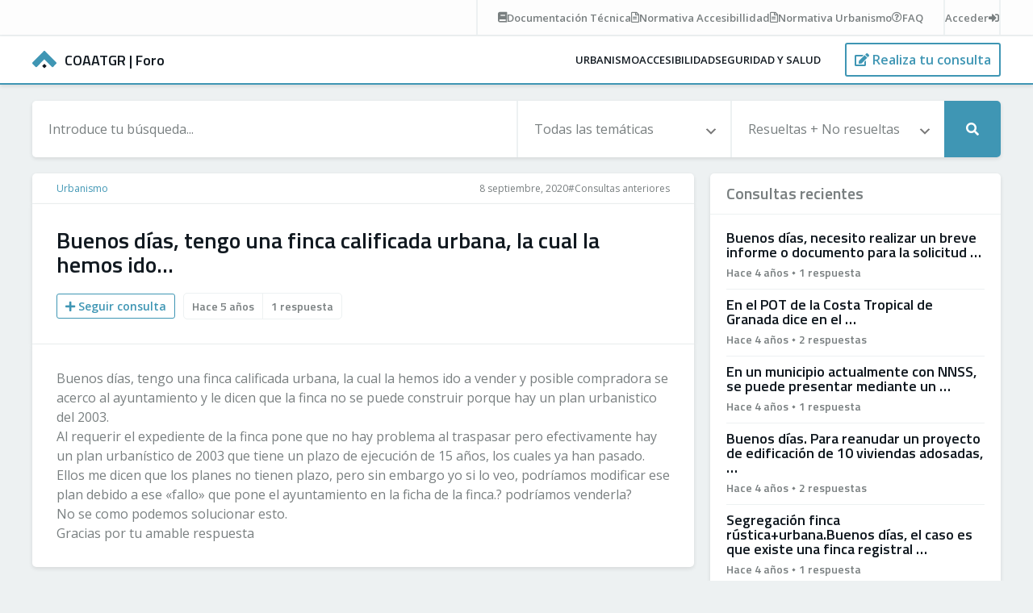

--- FILE ---
content_type: text/html; charset=UTF-8
request_url: https://foro.coaatgr.es/buenos-dias-tengo-una-finca-calificada-urbana-la-cual-la-hemos-ido/
body_size: 7034
content:
<!doctype html><html lang="es"><head><meta charset="UTF-8"><meta name="theme-color" content="#3f96b4"><meta name="viewport" content="width=device-width, initial-scale=1.0, maximum-scale=3.0, user-scalable=yes" /><link rel="pingback" href="https://foro.coaatgr.es/xmlrpc.php" /><meta name='robots' content='index, follow, max-image-preview:large, max-snippet:-1, max-video-preview:-1' /><title>Buenos días, tengo una finca calificada urbana, la cual la hemos ido... - COAATGR | Foro</title><link rel="canonical" href="https://foro.coaatgr.es/buenos-dias-tengo-una-finca-calificada-urbana-la-cual-la-hemos-ido/" /><meta property="og:locale" content="es_ES" /><meta property="og:type" content="article" /><meta property="og:title" content="Buenos días, tengo una finca calificada urbana, la cual la hemos ido... - COAATGR | Foro" /><meta property="og:description" content="Buenos días, tengo una finca calificada urbana, la cual la hemos ido a vender y posible compradora se acerco al ayuntamiento y le dicen que la finca no se puede construir porque hay un plan urbanistico del 2003. Al requerir el expediente de la finca pone que no hay problema al traspasar pero efectivamente hay [&hellip;]" /><meta property="og:url" content="https://foro.coaatgr.es/buenos-dias-tengo-una-finca-calificada-urbana-la-cual-la-hemos-ido/" /><meta property="og:site_name" content="COAATGR | Foro" /><meta property="article:publisher" content="https://www.facebook.com/coaatgr" /><meta property="article:published_time" content="2020-09-08T09:26:43+00:00" /><meta property="article:modified_time" content="2021-11-11T11:57:38+00:00" /><meta name="author" content="Anónimo" /><meta name="twitter:card" content="summary_large_image" /><meta name="twitter:creator" content="@aparejadoresgrx" /><meta name="twitter:site" content="@aparejadoresgrx" /><meta name="twitter:label1" content="Escrito por" /><meta name="twitter:data1" content="Anónimo" /><meta name="twitter:label2" content="Tiempo de lectura" /><meta name="twitter:data2" content="1 minuto" /> <script type="application/ld+json" class="yoast-schema-graph">{"@context":"https://schema.org","@graph":[{"@type":"Article","@id":"https://foro.coaatgr.es/buenos-dias-tengo-una-finca-calificada-urbana-la-cual-la-hemos-ido/#article","isPartOf":{"@id":"https://foro.coaatgr.es/buenos-dias-tengo-una-finca-calificada-urbana-la-cual-la-hemos-ido/"},"author":{"name":"Anónimo","@id":"https://foro.coaatgr.es/#/schema/person/42da6a3a88397c78b55e9b805cf50154"},"headline":"Buenos días, tengo una finca calificada urbana, la cual la hemos ido&#8230;","datePublished":"2020-09-08T09:26:43+00:00","dateModified":"2021-11-11T11:57:38+00:00","mainEntityOfPage":{"@id":"https://foro.coaatgr.es/buenos-dias-tengo-una-finca-calificada-urbana-la-cual-la-hemos-ido/"},"wordCount":137,"commentCount":1,"publisher":{"@id":"https://foro.coaatgr.es/#organization"},"keywords":["Consultas anteriores"],"articleSection":["Urbanismo"],"inLanguage":"es","potentialAction":[{"@type":"CommentAction","name":"Comment","target":["https://foro.coaatgr.es/buenos-dias-tengo-una-finca-calificada-urbana-la-cual-la-hemos-ido/#respond"]}]},{"@type":"WebPage","@id":"https://foro.coaatgr.es/buenos-dias-tengo-una-finca-calificada-urbana-la-cual-la-hemos-ido/","url":"https://foro.coaatgr.es/buenos-dias-tengo-una-finca-calificada-urbana-la-cual-la-hemos-ido/","name":"Buenos días, tengo una finca calificada urbana, la cual la hemos ido... - COAATGR | Foro","isPartOf":{"@id":"https://foro.coaatgr.es/#website"},"datePublished":"2020-09-08T09:26:43+00:00","dateModified":"2021-11-11T11:57:38+00:00","breadcrumb":{"@id":"https://foro.coaatgr.es/buenos-dias-tengo-una-finca-calificada-urbana-la-cual-la-hemos-ido/#breadcrumb"},"inLanguage":"es","potentialAction":[{"@type":"ReadAction","target":["https://foro.coaatgr.es/buenos-dias-tengo-una-finca-calificada-urbana-la-cual-la-hemos-ido/"]}]},{"@type":"BreadcrumbList","@id":"https://foro.coaatgr.es/buenos-dias-tengo-una-finca-calificada-urbana-la-cual-la-hemos-ido/#breadcrumb","itemListElement":[{"@type":"ListItem","position":1,"name":"Portada","item":"https://foro.coaatgr.es/"},{"@type":"ListItem","position":2,"name":"Buenos días, tengo una finca calificada urbana, la cual la hemos ido&#8230;"}]},{"@type":"WebSite","@id":"https://foro.coaatgr.es/#website","url":"https://foro.coaatgr.es/","name":"COAATGR | Foro","description":"Consultas y respuestas en COAATGR","publisher":{"@id":"https://foro.coaatgr.es/#organization"},"potentialAction":[{"@type":"SearchAction","target":{"@type":"EntryPoint","urlTemplate":"https://foro.coaatgr.es/?s={search_term_string}"},"query-input":{"@type":"PropertyValueSpecification","valueRequired":true,"valueName":"search_term_string"}}],"inLanguage":"es"},{"@type":"Organization","@id":"https://foro.coaatgr.es/#organization","name":"COAATGR Foro","url":"https://foro.coaatgr.es/","logo":{"@type":"ImageObject","inLanguage":"es","@id":"https://foro.coaatgr.es/#/schema/logo/image/","url":"https://foro.coaatgr.es/wp-content/uploads/coaatgr-foro.png","contentUrl":"https://foro.coaatgr.es/wp-content/uploads/coaatgr-foro.png","width":501,"height":166,"caption":"COAATGR Foro"},"image":{"@id":"https://foro.coaatgr.es/#/schema/logo/image/"},"sameAs":["https://www.facebook.com/coaatgr","https://x.com/aparejadoresgrx","https://www.linkedin.com/company/aparejadoresgranada","https://www.youtube.com/user/CoaatGranada"]},{"@type":"Person","@id":"https://foro.coaatgr.es/#/schema/person/42da6a3a88397c78b55e9b805cf50154","name":"Anónimo","image":{"@type":"ImageObject","inLanguage":"es","@id":"https://foro.coaatgr.es/#/schema/person/image/","url":"https://secure.gravatar.com/avatar/14f9faee67f96f36648f62f014a764d04d3d8724e2230ddc8b5dddb5fa380898?s=96&d=mm&r=g","contentUrl":"https://secure.gravatar.com/avatar/14f9faee67f96f36648f62f014a764d04d3d8724e2230ddc8b5dddb5fa380898?s=96&d=mm&r=g","caption":"Anónimo"},"sameAs":["https://foro.coaatgr.es"],"url":"https://foro.coaatgr.es/author/anonimo/"}]}</script> <link rel='dns-prefetch' href='//hcaptcha.com' /><link rel="alternate" type="application/rss+xml" title="COAATGR | Foro &raquo; Comentario Buenos días, tengo una finca calificada urbana, la cual la hemos ido&#8230; del feed" href="https://foro.coaatgr.es/buenos-dias-tengo-una-finca-calificada-urbana-la-cual-la-hemos-ido/feed/" /><link rel="alternate" title="oEmbed (JSON)" type="application/json+oembed" href="https://foro.coaatgr.es/wp-json/oembed/1.0/embed?url=https%3A%2F%2Fforo.coaatgr.es%2Fbuenos-dias-tengo-una-finca-calificada-urbana-la-cual-la-hemos-ido%2F" /><link rel="alternate" title="oEmbed (XML)" type="text/xml+oembed" href="https://foro.coaatgr.es/wp-json/oembed/1.0/embed?url=https%3A%2F%2Fforo.coaatgr.es%2Fbuenos-dias-tengo-una-finca-calificada-urbana-la-cual-la-hemos-ido%2F&#038;format=xml" /><style id='wp-img-auto-sizes-contain-inline-css' type='text/css'>img:is([sizes=auto i],[sizes^="auto," i]){contain-intrinsic-size:3000px 1500px}
/*# sourceURL=wp-img-auto-sizes-contain-inline-css */</style><link rel='stylesheet' id='normalize-css' href='https://foro.coaatgr.es/wp-content/cache/autoptimize/autoptimize_single_296b1cd89ce2a3561cfc0cd4b299222d.php?ver=8.0.1' type='text/css' media='all' /><link rel='stylesheet' id='carousel-css' href='https://foro.coaatgr.es/wp-content/themes/coaatgr_foro/css/owl.carousel.min.css?ver=2.3.4' type='text/css' media='all' /><link rel='stylesheet' id='style-css' href='https://foro.coaatgr.es/wp-content/cache/autoptimize/autoptimize_single_322dfaf7a37d897fa2b7f8a5bc1e3d01.php?ver=1.0' type='text/css' media='all' /><link rel='stylesheet' id='custom-forms-css' href='https://foro.coaatgr.es/wp-content/cache/autoptimize/autoptimize_single_843628c2b9aeefb08910fba5076a3620.php?ver=1.0' type='text/css' media='all' /><link rel='stylesheet' id='responsive-css' href='https://foro.coaatgr.es/wp-content/cache/autoptimize/autoptimize_single_8bdcb15e5b359d842a413a0a0e408642.php?ver=1.0' type='text/css' media='all' /><link rel="https://api.w.org/" href="https://foro.coaatgr.es/wp-json/" /><link rel="alternate" title="JSON" type="application/json" href="https://foro.coaatgr.es/wp-json/wp/v2/posts/10963" /><link rel="EditURI" type="application/rsd+xml" title="RSD" href="https://foro.coaatgr.es/xmlrpc.php?rsd" /><link rel='shortlink' href='https://foro.coaatgr.es/?p=10963' /><style>.h-captcha{position:relative;display:block;margin-bottom:2rem;padding:0;clear:both}.h-captcha[data-size="normal"]{width:302px;height:76px}.h-captcha[data-size="compact"]{width:158px;height:138px}.h-captcha[data-size="invisible"]{display:none}.h-captcha iframe{z-index:1}.h-captcha::before{content:"";display:block;position:absolute;top:0;left:0;background:url(https://foro.coaatgr.es/wp-content/plugins/hcaptcha-for-forms-and-more/assets/images/hcaptcha-div-logo.svg) no-repeat;border:1px solid #fff0;border-radius:4px;box-sizing:border-box}.h-captcha::after{content:"La carga del hCaptcha se retrasa hasta que el usuario interactúe.";font-family:-apple-system,system-ui,BlinkMacSystemFont,"Segoe UI",Roboto,Oxygen,Ubuntu,"Helvetica Neue",Arial,sans-serif;font-size:10px;font-weight:500;position:absolute;top:0;bottom:0;left:0;right:0;box-sizing:border-box;color:#bf1722;opacity:0}.h-captcha:not(:has(iframe))::after{animation:hcap-msg-fade-in .3s ease forwards;animation-delay:2s}.h-captcha:has(iframe)::after{animation:none;opacity:0}@keyframes hcap-msg-fade-in{to{opacity:1}}.h-captcha[data-size="normal"]::before{width:302px;height:76px;background-position:93.8% 28%}.h-captcha[data-size="normal"]::after{width:302px;height:76px;display:flex;flex-wrap:wrap;align-content:center;line-height:normal;padding:0 75px 0 10px}.h-captcha[data-size="compact"]::before{width:158px;height:138px;background-position:49.9% 78.8%}.h-captcha[data-size="compact"]::after{width:158px;height:138px;text-align:center;line-height:normal;padding:24px 10px 10px 10px}.h-captcha[data-theme="light"]::before,body.is-light-theme .h-captcha[data-theme="auto"]::before,.h-captcha[data-theme="auto"]::before{background-color:#fafafa;border:1px solid #e0e0e0}.h-captcha[data-theme="dark"]::before,body.is-dark-theme .h-captcha[data-theme="auto"]::before,html.wp-dark-mode-active .h-captcha[data-theme="auto"]::before,html.drdt-dark-mode .h-captcha[data-theme="auto"]::before{background-image:url(https://foro.coaatgr.es/wp-content/plugins/hcaptcha-for-forms-and-more/assets/images/hcaptcha-div-logo-white.svg);background-repeat:no-repeat;background-color:#333;border:1px solid #f5f5f5}@media (prefers-color-scheme:dark){.h-captcha[data-theme="auto"]::before{background-image:url(https://foro.coaatgr.es/wp-content/plugins/hcaptcha-for-forms-and-more/assets/images/hcaptcha-div-logo-white.svg);background-repeat:no-repeat;background-color:#333;border:1px solid #f5f5f5}}.h-captcha[data-theme="custom"]::before{background-color:initial}.h-captcha[data-size="invisible"]::before,.h-captcha[data-size="invisible"]::after{display:none}.h-captcha iframe{position:relative}div[style*="z-index: 2147483647"] div[style*="border-width: 11px"][style*="position: absolute"][style*="pointer-events: none"]{border-style:none}</style><link rel="icon" href="https://foro.coaatgr.es/wp-content/uploads/cropped-favicon-coaatgr-32x32.png" sizes="32x32" /><link rel="icon" href="https://foro.coaatgr.es/wp-content/uploads/cropped-favicon-coaatgr-192x192.png" sizes="192x192" /><link rel="apple-touch-icon" href="https://foro.coaatgr.es/wp-content/uploads/cropped-favicon-coaatgr-180x180.png" /><meta name="msapplication-TileImage" content="https://foro.coaatgr.es/wp-content/uploads/cropped-favicon-coaatgr-270x270.png" />  <script defer src="https://www.googletagmanager.com/gtag/js?id=G-RBPEFRYRK1"></script> <script defer src="[data-uri]"></script> </head><body class="single"><div id="topbar"><div><div class="links"> <a href="https://foro.coaatgr.es/documentacion-tecnica/"><i class="fas fa-book"></i><span><des>Documentación</des><mob>Doc.</mob> Técnica</span></a> <a href="https://foro.coaatgr.es/normativas/accesibilidad/"><i class="far fa-file-alt"></i><span><des>Normativa</des><mob>Norm.</mob> Accesibillidad</span></a> <a href="https://foro.coaatgr.es/normativas/urbanismo/"><i class="far fa-file-alt"></i><span><des>Normativa</des><mob>Norm.</mob> Urbanismo</span></a> <a href="https://foro.coaatgr.es/preguntas-frecuentes/"><i class="far fa-question-circle"></i><span>FAQ</span></a></div><div class="account"> <a href="https://foro.coaatgr.es/acceder/"><span>Acceder</span><i class="fas fa-sign-in-alt"></i></a></div></div></div><header id="header" class="fixed"><nav role="navigation"> <a id="logo" href="https://foro.coaatgr.es" title="COAATGR | Foro"> <img src="https://foro.coaatgr.es/wp-content/themes/coaatgr_foro/images/coaatgr.svg" alt="COAATGR | Foro" width="30" height="21.31"> <strong><span>COAATGR </span>| Foro</strong> </a><div><div class="menu-overlay"><ul id="menu-main" class="menu"><li><a class="flex justify-center relative" href="https://foro.coaatgr.es/urbanismo/">Urbanismo</a></li><li><a class="flex justify-center relative" href="https://foro.coaatgr.es/accesibilidad/">Accesibilidad</a></li><li><a class="flex justify-center relative" href="https://foro.coaatgr.es/seguridad-salud/">Seguridad y salud</a></li></ul></div> <span> <a href="#mobile" mobile><i class="fas fa-bars"></i></a></li> <a class="button" href="https://foro.coaatgr.es/nueva-consulta/" aria-label="Realiza tu consulta"><i class="fas fa-edit"></i> <span>Realiza tu consulta</span></a></li> <a class="button search" href="https://foro.coaatgr.es/acceder/" aria-label="Busca tu consulta"><i class="fas fa-search"></i></a></li> </span></div></nav></header><main role="main"><section> <search><form action="https://foro.coaatgr.es"> <input type="text" name="s" value="" placeholder="Introduce tu búsqueda..."> <select name="category"><option value="0">Todas las temáticas</option><option value="1">Urbanismo</option><option value="2">Accesibilidad</option><option value="45">Seguridad y salud</option><option value="60">Técnicos</option> </select> <select name="solved"><option value="0">Resueltas + No resueltas</option><option value="1">Resueltas</option><option value="2">Sin resolver</option> </select> <button type="submit" aria-label="Realizar búsqueda"><i class="fas fa-search"></i></button></form> </search><article> <breadcrumbs> <span> <a href="https://foro.coaatgr.es/urbanismo/">Urbanismo</a> </span><div> <date>8 septiembre, 2020 </date> <span><a href="https://foro.coaatgr.es/tag/consultas-anteriores/">#Consultas anteriores</a> </span></div> </breadcrumbs><header><h1>Buenos días, tengo una finca calificada urbana, la cual la hemos ido&#8230;</h1> <metadata> <a class="button small" href="https://foro.coaatgr.es/acceder?redirect_to=https://foro.coaatgr.es/buenos-dias-tengo-una-finca-calificada-urbana-la-cual-la-hemos-ido/"><i class="fas fa-plus"></i> Seguir consulta</a> <data><span>Hace 5 años</span><span>1 respuesta</span></data> </metadata></header> <content><p>Buenos días, tengo una finca calificada urbana, la cual la hemos ido a vender y posible compradora se acerco al ayuntamiento y le dicen que la finca no se puede construir porque hay un plan urbanistico del 2003.<br/> Al requerir el expediente de la finca pone que no hay problema al traspasar pero efectivamente hay un plan urbanístico de 2003 que tiene un plazo de ejecución de 15 años, los cuales ya han pasado. Ellos me dicen que los planes no tienen plazo, pero sin embargo yo si lo veo, podríamos modificar ese plan debido a ese «fallo» que pone el ayuntamiento en la ficha de la finca.? podríamos venderla?<br/> No se como podemos solucionar esto.<br/> Gracias por tu amable respuesta</p> </content> <filter> <span> <strong>Orden:</strong> <select name="comment-order" id="comment-order"><option value="id">Por defecto</option><option value="votes">Más votados</option><option value="date">Más recientes</option> </select> </span> <span> <strong>1 respuesta</strong> <a href="https://foro.coaatgr.es/acceder?redirect_to=https://foro.coaatgr.es/buenos-dias-tengo-una-finca-calificada-urbana-la-cual-la-hemos-ido/" class="button">Responder consulta</a> </span> </filter> <comments> <comment data-author="Emilio Martín" data-id="3647" data-votes="0" data-date="1599815610"><header><h4><a href="https://foro.coaatgr.es/cuenta/"><user><name>Emilio Martín (Tú)</name><rank></rank></a></user> <span>Hace 5 años</span></h4> <actions> <votes disabled><count>0</count><a href="#upvote" data-id="0"><i class="far fa-thumbs-up"></i></a></votes> <span>#1</span> </actions></header> <content><p>Buenos días.</p><p>Es difícil responde si no concreta en que consiste en plan, que clase de plan es y como le afecta a la parcela. ¿Podría ubicarnos la parcela en un mapa, señalando el municipio de que se trata?.</p><p>La parcela siempre se puede vender haciendo constar las limitaciones que impone la ordenación urbanística en vigor.</p><p>El planeamiento se puede modificar siempre que se justifique su necesidad. La modificación puede ser a iniciativa privada, pero debe ser aceptada y tramitada por el Ayuntamiento.</p><p>Saludos</p> </content><footer> <file> </file> <span> <a href="https://foro.coaatgr.es/acceder?redirect_to=https://foro.coaatgr.es/buenos-dias-tengo-una-finca-calificada-urbana-la-cual-la-hemos-ido/">Comentar</a> </span></footer> </comment> </comments><div id="respond-form"><div id="respond" class="comment-respond"><h3 id="reply-title" class="comment-reply-title">Deja una respuesta <small><a rel="nofollow" id="cancel-comment-reply-link" href="/buenos-dias-tengo-una-finca-calificada-urbana-la-cual-la-hemos-ido/#respond" style="display:none;">Cancelar la respuesta</a></small></h3><p class="must-log-in">Debes estar <a href="https://foro.coaatgr.es/registro/">registrado</a> o <a href="https://foro.coaatgr.es/acceder/?redirect_to=https%3A%2F%2Fforo.coaatgr.es%2Fbuenos-dias-tengo-una-finca-calificada-urbana-la-cual-la-hemos-ido%2F">acceder</a> para responder consultas.</p></div></div></article><aside> <widget><h5>Consultas recientes</h5><content><article><h3>Buenos días, necesito realizar un breve informe o documento para la solicitud &#8230;</h3><data><span>Hace 4 años</span><i></i><span>1 respuesta</span></data><a href="https://foro.coaatgr.es/buenos-dias-necesito-realizar-un-breve-informe-o-documento-para-la-solicitud/"></a></article><article><h3>En el POT de la Costa Tropical de Granada dice en el &#8230;</h3><data><span>Hace 4 años</span><i></i><span>2 respuestas</span></data><a href="https://foro.coaatgr.es/en-el-pot-de-la-costa-tropical-de-granada-dice-en-el/"></a></article><article><h3>En un municipio actualmente con NNSS, se puede presentar  mediante un &#8230;</h3><data><span>Hace 4 años</span><i></i><span>1 respuesta</span></data><a href="https://foro.coaatgr.es/en-un-municipio-actualmente-con-nnss-se-puede-presentar-mediante-un/"></a></article><article><h3>Buenos días. Para reanudar un proyecto de edificación de 10 viviendas adosadas, &#8230;</h3><data><span>Hace 4 años</span><i></i><span>2 respuestas</span></data><a href="https://foro.coaatgr.es/buenos-dias-para-reanudar-un-proyecto-de-edificacion-de-10-viviendas-adosadas/"></a></article><article><h3>Segregación finca rústica+urbana.Buenos días, el caso es que existe una finca registral &#8230;</h3><data><span>Hace 4 años</span><i></i><span>1 respuesta</span></data><a href="https://foro.coaatgr.es/segregacion-finca-rusticaurbana-buenos-dias-el-caso-es-que-existe-una-finca-registral/"></a></article></content></widget><widget><h5>Top usuarios <small>(últimos 30 días)</small></h5><users><user><data><name>Jose Carlos Guerrero Maldonado</name><rank><span style="background-color:#18a555;">A</span><span style="background-color:#18a555;">+</span><span style="background-color:#18a555;">+</span><span style="background-color:#18a555;">+</span></rank></data><points><number>20</number><text>puntos</text></points><a href="https://foro.coaatgr.es/perfil/43/"></a></user><user><data><name>Emilio Martín Herrera</name><rank><span style="background-color:#18a555;">A</span><span style="background-color:#18a555;">+</span><span style="background-color:#18a555;">+</span><span style="background-color:#18a555;">+</span></rank></data><points><number>15</number><text>puntos</text></points><a href="https://foro.coaatgr.es/perfil/12/"></a></user><user><data><name>ANA MARIA RODRIGUEZ GUERRERO</name><rank><span style="background-color:#f1e300;">A</span></rank></data><points><number>5</number><text>puntos</text></points><a href="https://foro.coaatgr.es/perfil/98/"></a></user><user><data><name>Magdalena</name><rank><span style="background-color:#f1e300;">A</span></rank></data><points><number>5</number><text>puntos</text></points><a href="https://foro.coaatgr.es/perfil/255/"></a></user><a href="https://foro.coaatgr.es/ranking/"><i class="fas fa-award"></i> Ver ranking global</a></users></widget></aside></section></main><footer id="footer"><div> <faqs><h3>Preguntas frecuentes</h3><ul><li><a href="https://foro.coaatgr.es/preguntas-frecuentes/#1">¿Cómo publicar una consulta correctamente?</a></li><li><a href="https://foro.coaatgr.es/preguntas-frecuentes/#2">¿De qué formas puedo participar en los Foros?</a></li><li><a href="https://foro.coaatgr.es/preguntas-frecuentes/#3">¿Cómo puedo publicar una consulta/respuesta?</a></li><li><a href="https://foro.coaatgr.es/preguntas-frecuentes/#4">¿Tengo que registrarme o estar colegiado para hacer una consulta?</a></li></ul> </faqs> <links><h3>Enlaces de interés</h3><ul><li><a href="https://foro.coaatgr.es/normas/">Normas del Foro</a></li><li><a href="https://foro.coaatgr.es/ranking/">Ranking de usuarios</a></li><li><a href="https://foro.coaatgr.es/documentacion-tecnica/">Documentación técnica</a></li><li><a href="https://www.coaatgr.es">Colegio de Arquitectos Técnicos de Granada</a></li></ul> </links> <contact><h3>Contacto</h3><ul><li><i class="fas fa-phone fa-flip-horizontal"></i> <a href="tel:958229988">958 22 99 88</a></li><li><i class="fas fa-at"></i> <a href="mailto:coordinacion@coaatgr.com">coordinacion@coaatgr.com</a></li><li><i class="fas fa-map-marker-alt"></i> <a href="https://g.page/coaatgr/" target="_blank">Calle San Matías 19, 18009 Granada</a></li></ul> </contact></div></footer> <legal><div> <span> <a href="https://foro.coaatgr.es" aria-label="Inicio Foro COAATGR"></a> <span> <em>COAATGR | Foro &copy; 2026</em> <i></i><a href="https://foro.coaatgr.es/legal/">Aviso legal</a> <i></i><a href="https://foro.coaatgr.es/privacidad/">Privacidad</a> <i></i><a href="https://foro.coaatgr.es/cookies/">Cookies</a> </span> </span> <span><a id="neobrand" href="https://neobrand.com" target="_blank" title="Diseño Web Neobrand "><img src="https://neobrand.com/recursos/neobrand-white.svg" alt="Diseño Web Neobrand" width="18" height="20"></a></span></div> </legal> <script defer type="text/javascript" src="https://foro.coaatgr.es/wp-includes/js/jquery/jquery.min.js?ver=3.7.1" id="jquery-core-js"></script> <script defer type="text/javascript" src="https://foro.coaatgr.es/wp-includes/js/jquery/jquery-migrate.min.js?ver=3.4.1" id="jquery-migrate-js"></script> <script defer type="text/javascript" src="https://foro.coaatgr.es/wp-content/themes/coaatgr_foro/js/owl.carousel.min.js?ver=2.3.4" id="carousel-js"></script> <script defer type="text/javascript" src="https://foro.coaatgr.es/wp-content/themes/coaatgr_foro/js/autosize.min.js?ver=4.0.2" id="autosize-js"></script> <script defer type="text/javascript" src="https://foro.coaatgr.es/wp-content/cache/autoptimize/autoptimize_single_4d4ee966ddb99af847f6d9dece998eb9.php?ver=1.0" id="custom-js"></script> <script type="speculationrules">{"prefetch":[{"source":"document","where":{"and":[{"href_matches":"/*"},{"not":{"href_matches":["/wp-*.php","/wp-admin/*","/wp-content/uploads/*","/wp-content/*","/wp-content/plugins/*","/wp-content/themes/coaatgr_foro/*","/*\\?(.+)"]}},{"not":{"selector_matches":"a[rel~=\"nofollow\"]"}},{"not":{"selector_matches":".no-prefetch, .no-prefetch a"}}]},"eagerness":"conservative"}]}</script> <script defer id="theme-my-login-js-extra" src="[data-uri]"></script> <script defer type="text/javascript" src="https://foro.coaatgr.es/wp-content/plugins/theme-my-login/assets/scripts/theme-my-login.min.js?ver=7.1.14" id="theme-my-login-js"></script> <input type="hidden" value="https://foro.coaatgr.es/wp-admin/admin-ajax.php" id="ajax-url"><link rel='stylesheet' id='fontawesome-css'  href='https://use.fontawesome.com/releases/v5.15.1/css/all.css?ver=5.15.1' type='text/css' media='all' /></body></html>